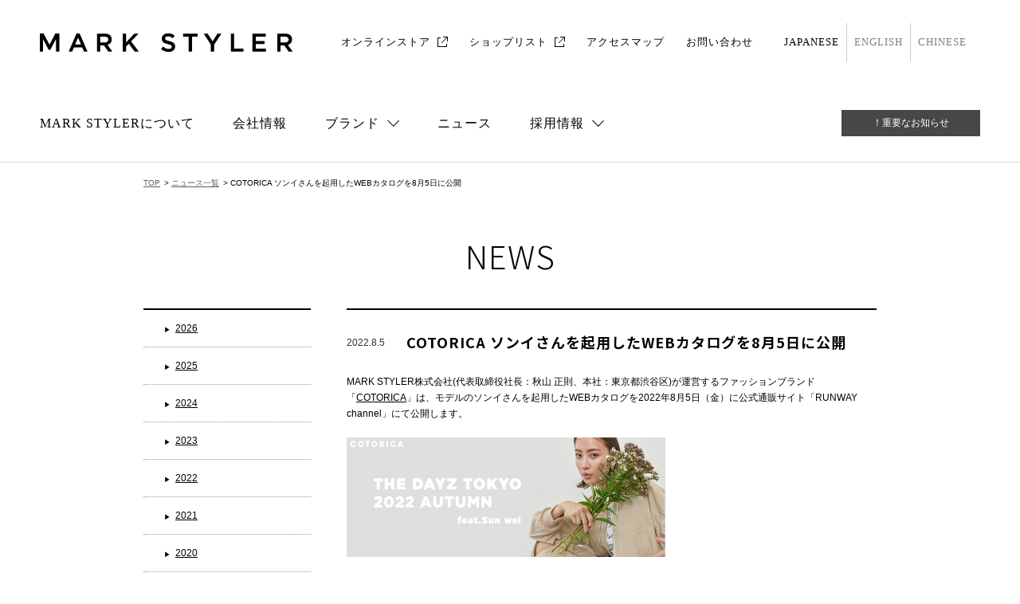

--- FILE ---
content_type: text/html; charset=UTF-8
request_url: https://www.mark-styler.co.jp/news/COTORICA20220805.html
body_size: 28337
content:
<!DOCTYPE html PUBLIC "-//W3C//DTD XHTML 1.0 Transitional//EN" "http://www.w3.org/TR/xhtml1/DTD/xhtml1-transitional.dtd">
<html xmlns="http://www.w3.org/1999/xhtml" lang="ja" xml:lang="ja">
<head>
<base href="https://www.mark-styler.co.jp/">
<meta http-equiv="Content-Type" content="text/html; charset=utf-8" />
<meta http-equiv="Pragma" content="no-cache" />
<meta http-equiv="Cache-Control" content="no-cache" />
<meta name="description" content="MERCURYDUO,dazzlin,LAGUNAMOON,MURUA,EMODA,Ungrid,jouetie,GYDA,RESEXXY,merryjenny,EVRISを取り扱うマークスタイラー（代表取締役社長：秋山正則）のオフィシャルサイトです。最新ニュースや採用情報などをご紹介しています。また、自社通販サイトRUNWAY channelはトータルショッピングができる、ハイセンスなファッションコミュニティ＆ストアも運営しています。" />
<meta name="keywords" content="touchMe,touch Me,MARK STYLER,マークスタイラー" />
<title>MARK STYLER  :  COTORICA ソンイさんを起用したWEBカタログを8月5日に公開</title>
<meta name="viewport" content="initial-scale=1.0, user-scalable=no" />
<link type="text/css" rel="stylesheet" href="/wp-content/themes/markstyler/style.css" />
<link rel="shortcut icon" href="/shared/images/favicon.ico" />
<link href="/shared/css/import.css" rel="stylesheet" type="text/css" />
<script rel="stylesheet" type="text/javascript" src="/assets/shared/js/jquery-1.8.3.min.js"></script>
<script type="text/javascript" src="/shared/js/smoothScroll.js"></script>
<script type="text/javascript" src="/shared/js/run.js"></script>
<script type="text/javascript" src="/shared/js/easyselectbox.min.js"></script>

<script type="text/javascript" src="https://maps.google.com/maps/api/js?key=AIzaSyCxOxwCEpHiqYQc5LosLAc9CsnVrDcf14U"></script>
<script type="text/javascript">
var center = new google.maps.LatLng(35.649136, 139.72043);
var zoom = 18;
var mapTypeId = google.maps.MapTypeId.ROADMAP
</script>
<script type="text/javascript">
<!--
var marker;
var defmarker;
var markers = [];
var infoWindow = new google.maps.InfoWindow();
function initialize() {

	if(!document.getElementById("map_canvas")) { return }
	var stylez = [
		{ stylers: [ { saturation: -100 } ] }
	];
	
	var myOptions = {
		zoom: zoom,
		center: center,
		mapTypeId: mapTypeId
	}

	var map = new google.maps.Map(document.getElementById("map_canvas"), myOptions);
	var styledMapOptions = { map: map, name: "GrayMap" }
	var msMapType =new google.maps.StyledMapType(stylez,styledMapOptions);
	map.mapTypes.set('graymap', msMapType); map.setMapTypeId('graymap');
	var markers = [
		['いちご広尾ビル（本社）', 35.648332,139.721525,'point1'],
		['アドミラル広尾ビル', 35.648605,139.72032,'point2'],
		['広尾ONビル', 35.648759,139.72042,'point3'],
	];

	for (var i = 0; i < markers.length; i++) {
		var marker = markers[i];

		var name = marker[0];
		var latlng = new google.maps.LatLng(marker[1], marker[2]);

		var category =  marker[3];
		var html = '<div style="height: 20px; width: 200px"><b>'+name+"<\/b>"  ;

		createMarker(latlng,html,map,category,name)
	}
}


function createMarker(latlng,html,map,category,name) {
	var iconOffset = new google.maps.Point(53, 51); 
	var iconPosition = new google.maps.Point(0, 0);
	var iconSize = new google.maps.Size(53, 51);

	var point1Url = "/shared/images/map/point1.png";
	var point1Icon = new google.maps.MarkerImage(point1Url, iconSize, iconPosition, iconOffset);

	var point2Url = "/shared/images/map/point2.png";
	var point2Icon = new google.maps.MarkerImage(point2Url, iconSize, iconPosition, iconOffset);

	var point3Url = "/shared/images/map/point3.png";
	var point3Icon = new google.maps.MarkerImage(point3Url, iconSize, iconPosition, iconOffset);

	var customIcons = {
		point1: {icon:point1Icon},
		point2: {icon:point2Icon},
		point3: {icon:point3Icon},
	};

	var icon = customIcons[category] || {};

	var marker = new google.maps.Marker({
		map: map,
		position: latlng,
		icon: icon.icon,
		shadow: icon.shadow,
		title: name
	});

	google.maps.event.addListener(marker, 'click', function() {
		infoWindow.setContent(html); 
		infoWindow.open(map,marker);        	
	});
} 

window.onload = initialize;
//-->
</script>
<!-- Global site tag (gtag.js) - Google Analytics -->
<script async src="https://www.googletagmanager.com/gtag/js?id=UA-47726472-1"></script>
<script>
  window.dataLayer = window.dataLayer || [];
  function gtag(){dataLayer.push(arguments);}
  gtag('js', new Date());

  gtag('config', 'UA-47726472-1');
</script>


<!-- BEGIN: WP Social Bookmarking Light -->
<script type="text/javascript" src="//connect.facebook.net/en_US/all.js#xfbml=1"></script>
<script type="text/javascript" src="//apis.google.com/js/plusone.js">{lang:'en-US'}</script>
<style type="text/css">
div.wp_social_bookmarking_light{border:0 !important;padding:0px 0 0px 0 !important;margin:0 !important;}
div.wp_social_bookmarking_light div{float:left !important;border:0 !important;padding:0 4px 0px 0 !important;margin:0 !important;height:21px !important;text-indent:0 !important;}
div.wp_social_bookmarking_light img{border:0 !important;padding:0;margin:0;vertical-align:top !important;}
.wp_social_bookmarking_light_clear{clear:both !important;}
</style>
<!-- END: WP Social Bookmarking Light -->

</head>
<body class="body_COTORICA20220805">
<header id="header">
<div class="header_inner">
<div class="header_left">
<h1>
<a href="/">
<img class="sp_none" src="/assets/shared/img/txt_logo_001.png" alt="MARK STYLER">
<img class="pc_none logo_black" src="/assets/shared/sp/img/txt_logo_001.png" alt="MARK STYLER">
</a>
</h1>
</div>
<div class="header_mid sp_none">
<ul>
<li><a href="https://runway-webstore.com/" target="_blank" onclick="gtag('event', 'click', {'event_category': 'toOnlineShop','event_label': 'RUNWAYchannel'});">オンラインストア</a></li>
<li><a href="https://www.ms-passport.com/mb/_shoplist.xhtml" target="_blank" onclick="gtag('event', 'click', {'event_category': 'toShoplist','event_label': 'MSPASSPORT'});">ショップリスト</a></li>
<li><a href="/access.html">アクセスマップ</a></li>
<li><a href="/contact.html">お問い合わせ</a></li>
</ul>
</div>
<div class="header_right sp_none">
<ul>
<li class="current">JAPANESE</li>
<li><a href="/en/">ENGLISH</a></li>
<li><a href="/cn/">CHINESE</a></li>
</ul>
</div>
<div class="nav_button">
<span>1</span>
<span>2</span>
<span>3</span>
</div>
</div>
<div class="nav_menu">
<div class="nav_top">
<ul>
<li><a href="/about.html">MARK STYLERについて</a></li>
<li><a href="/company.html">会社情報</a></li>
<li class="accordion">
<span>ブランド</span>
<ul>
<li><a href="http://brand.mercuryduo.com/" target="_blank" onclick="gtag('event', 'click', {'event_category': 'toBland','event_label': 'MERCURYDUO'});"><img src="content/images/brand_logo/img_brand_001.jpg" alt="MERCURYDUO"></a></li>
<li><a href="http://dazzlin.jp/" target="_blank" onclick="gtag('event', 'click', {'event_category': 'toBland','event_label': 'dazzlin'});"><img src="content/images/brand_logo/img_brand_002.jpg" alt="dazzlin"></a></li>
<li><a href="http://lagunamoon.net/" target="_blank" onclick="gtag('event', 'click', {'event_category': 'toBland','event_label': 'LAGUNAMOON'});"><img src="content/images/brand_logo/img_brand_003.jpg" alt="LAGUNAMOON"></a></li>
<li><a href="http://murua.co.jp/" target="_blank" onclick="gtag('event', 'click', {'event_category': 'toBland','event_label': 'MURUA'});"><img src="content/images/brand_logo/img_brand_murua_logo.jpg" alt="MURUA"></a></li>
<li><a href="http://emoda-japan.com/" target="_blank" onclick="gtag('event', 'click', {'event_category': 'toBland','event_label': 'EMODA'});"><img src="content/images/brand_logo/img_brand_005.jpg" alt="EMODA"></a></li>
<li><a href="https://jouetie.com/" target="_blank" onclick="gtag('event', 'click', {'event_category': 'toBland','event_label': 'jouetie'});"><img src="content/images/brand_logo/img_brand_006.jpg" alt="jouetie"></a></li>
<li><a href="http://gyda.jp/" target="_blank" onclick="gtag('event', 'click', {'event_category': 'toBland','event_label': 'GYDA'});"><img src="content/images/brand_logo/img_brand_007.jpg" alt="GYDA"></a></li>
<li><a href="http://ungrid.jp/" target="_blank" onclick="gtag('event', 'click', {'event_category': 'toBland','event_label': 'Ungrid'});"><img src="content/images/brand_logo/img_brand_008.jpg" alt="Ungrid"></a></li>
<li><a href="http://resexxy.com/" target="_blank" onclick="gtag('event', 'click', {'event_category': 'toBland','event_label': 'RESEXXY'});"><img src="content/images/brand_logo/20230202-100349.jpg" alt="RESEXXY"></a></li>
<li><a href="http://merryjenny.jp/" target="_blank" onclick="gtag('event', 'click', {'event_category': 'toBland','event_label': 'merryjenny'});"><img src="content/images/brand_logo/img_brand_010.jpg" alt="merry jenny"></a></li>
<li><a href="http://evris.jp/" target="_blank" onclick="gtag('event', 'click', {'event_category': 'toBland','event_label': 'EVRIS'});"><img src="content/images/brand_logo/img_brand_013.jpg" alt="EVRIS"></a></li>
<li><a href="https://runway-webstore.com/eatme/" target="_blank" onclick="gtag('event', 'click', {'event_category': 'toBland','event_label': 'EATME'});"><img src="content/images/brand_logo/img_brand_eatme_logo.jpg" alt="EATME"></a></li>
<li><a href="http://unthreed.com/" target="_blank" onclick="gtag('event', 'click', {'event_category': 'toBland','event_label': 'UN3D'});"><img src="content/images/brand_logo/img_brand_015.jpg" alt="UN3D."></a></li>
<li><a href="https://elendeek.com/" target="_blank" onclick="gtag('event', 'click', {'event_category': 'toBland','event_label': 'ELENDEEK'});"><img src="content/images/brand_logo/img_brand_016.jpg" alt="ELENDEEK"></a></li>
<li><a href="https://calnamur.com/" target="_blank" onclick="gtag('event', 'click', {'event_category': 'toBland','event_label': 'COTORICA'});"><img src="content/images/brand_logo/CALNAMUR(1)(1).jpg" alt="COTORICA"></a></li>
<li><a href="" target="_blank" onclick="gtag('event', 'click', {'event_category': 'toBland','event_label': 'TONAL'});"><img src="content/images/brand_logo/img_brand_tonal_logo.jpg" alt="COTORICA"></a></li>
<li class="drop_menu_link"><a href="/brand.html">ブランド一覧</a></li>
</ul>
</li>
<li class="accordion accordion_result">
<span>採用情報</span>
<ul>
<li><a href="https://www.mark-styler.co.jp/recruitment/" target="_blank" rel="noopener">総合</a></li>
<li><a href="https://mark-styler-recruit.net/jobfind-pc/" target="_blank" rel="noopener">店舗採用</a></li>
</ul>
</li>
<li><a href="/news.html">お知らせ</a></li>
<li><a href="/important.html">重要なお知らせ</a></li>
<li><a href="https://runway-webstore.com/" target="_blank" onclick="gtag('event', 'click', {'event_category': 'toOnlineShop','event_label': 'RUNWAYchannel'});">オンラインストア</a></li>
<li><a href="https://www.ms-passport.com/mb/_shoplist.xhtml" target="_blank" onclick="gtag('event', 'click', {'event_category': 'toShoplist','event_label': 'MSPASSPORT'});">ショップリスト</a></li>
</ul>
</div>
<div class="nav_mid">
<ul>
<li><a href="/access.html">アクセス</a></li>
<li><a href="/contact.html">お問い合わせ</a></li>
<li><a href="/sitemap.html">サイトマップ</a></li>
<li><a href="/privacypolicy.html">個人情報保護方針</a></li>
</ul>
</div>
<div class="nav_bottom">
<ul>
<li class="current">JAPANESE</li>
<li><a href="/en/">ENGLISH</a></li>
<li><a href="/cn/">CHINESE</a></li>
</ul>
</div>
</div>
</header>
<nav class="under">
<div class="nav_inner clrFix">
<div class="nav_left">
<div class="nav_cell"><p><a href="/about.html">MARK STYLERについて</a></p></div>
<div class="nav_cell"><p><a href="/company.html">会社情報</a></p></div>
<div class="nav_cell dropdown">
<a href="/brand.html">
<p>ブランド</p>
</a>
<div class="drop_menu">
<div class="drop_menu_inner">
<ul>
<li><a href="http://brand.mercuryduo.com/" target="_blank" onclick="gtag('event', 'click', {'event_category': 'toBland','event_label': 'MERCURYDUO'});"><img src="content/images/brand_logo/img_brand_001.jpg" alt="MERCURYDUO"></a></li>
<li><a href="http://dazzlin.jp/" target="_blank" onclick="gtag('event', 'click', {'event_category': 'toBland','event_label': 'dazzlin'});"><img src="content/images/brand_logo/img_brand_002.jpg" alt="dazzlin"></a></li>
<li><a href="http://lagunamoon.net/" target="_blank" onclick="gtag('event', 'click', {'event_category': 'toBland','event_label': 'LAGUNAMOON'});"><img src="content/images/brand_logo/img_brand_003.jpg" alt="LAGUNAMOON"></a></li>
<li><a href="http://murua.co.jp/" target="_blank" onclick="gtag('event', 'click', {'event_category': 'toBland','event_label': 'MURUA'});"><img src="content/images/brand_logo/img_brand_murua_logo.jpg" alt="MURUA"></a></li>
<li><a href="http://emoda-japan.com/" target="_blank" onclick="gtag('event', 'click', {'event_category': 'toBland','event_label': 'EMODA'});"><img src="content/images/brand_logo/img_brand_005.jpg" alt="EMODA"></a></li>
<li><a href="https://jouetie.com/" target="_blank" onclick="gtag('event', 'click', {'event_category': 'toBland','event_label': 'jouetie'});"><img src="content/images/brand_logo/img_brand_006.jpg" alt="jouetie"></a></li>
<li><a href="http://gyda.jp/" target="_blank" onclick="gtag('event', 'click', {'event_category': 'toBland','event_label': 'GYDA'});"><img src="content/images/brand_logo/img_brand_007.jpg" alt="GYDA"></a></li>
<li><a href="http://ungrid.jp/" target="_blank" onclick="gtag('event', 'click', {'event_category': 'toBland','event_label': 'Ungrid'});"><img src="content/images/brand_logo/img_brand_008.jpg" alt="Ungrid"></a></li>
<li><a href="http://resexxy.com/" target="_blank" onclick="gtag('event', 'click', {'event_category': 'toBland','event_label': 'RESEXXY'});"><img src="content/images/brand_logo/20230202-100349.jpg" alt="RESEXXY"></a></li>
<li><a href="http://merryjenny.jp/" target="_blank" onclick="gtag('event', 'click', {'event_category': 'toBland','event_label': 'merryjenny'});"><img src="content/images/brand_logo/img_brand_010.jpg" alt="merry jenny"></a></li>
<li><a href="http://evris.jp/" target="_blank" onclick="gtag('event', 'click', {'event_category': 'toBland','event_label': 'EVRIS'});"><img src="content/images/brand_logo/img_brand_013.jpg" alt="EVRIS"></a></li>
<li><a href="https://runway-webstore.com/eatme/" target="_blank" onclick="gtag('event', 'click', {'event_category': 'toBland','event_label': 'EATME'});"><img src="content/images/brand_logo/img_brand_eatme_logo.jpg" alt="EATME"></a></li>
<li><a href="http://unthreed.com/" target="_blank" onclick="gtag('event', 'click', {'event_category': 'toBland','event_label': 'UN3D'});"><img src="content/images/brand_logo/img_brand_015.jpg" alt="UN3D."></a></li>
<li><a href="https://elendeek.com/" target="_blank" onclick="gtag('event', 'click', {'event_category': 'toBland','event_label': 'ELENDEEK'});"><img src="content/images/brand_logo/img_brand_016.jpg" alt="ELENDEEK"></a></li>
<li><a href="https://calnamur.com/" target="_blank" onclick="gtag('event', 'click', {'event_category': 'toBland','event_label': 'COTORICA'});"><img src="content/images/brand_logo/CALNAMUR(1)(1).jpg" alt="COTORICA"></a></li>
<li><a href="" target="_blank" onclick="gtag('event', 'click', {'event_category': 'toBland','event_label': 'TONAL'});"><img src="content/images/brand_logo/img_brand_tonal_logo.jpg" alt="COTORICA"></a></li>
<li class="drop_menu_link"><a href="/brand.html">ブランド一覧</a></li>
</ul>
</div>
</div>
</div><!--drop_menu end-->
<div class="nav_cell"><p><a href="/news.html">ニュース</a></p></div>
<div class="nav_cell dropdown">
<p>採用情報</p>
<div class="drop_menu drop_menu_result">
<div class="drop_menu_inner">
<ul>
<li><a href="https://www.mark-styler.co.jp/recruitment/" target="_blank" rel="noopener">総合</a></li>
<li><a href="https://mark-styler-recruit.net/jobfind-pc/" target="_blank" rel="noopener">店舗採用</a></li>
</ul>
</div>
</div>
</div>
</div>
<div class="nav_right">
<p><a href="/important.html">！重要なお知らせ</a></p>
</div>
</div>
</nav>
<div id="container">
<div class="bread">
<ul class="clearfix">
<li><a href="http://mark-styler.co.jp/">TOP</a></li>
<li> &gt; <a href="news.html">ニュース一覧</a></li>
<li> &gt; COTORICA ソンイさんを起用したWEBカタログを8月5日に公開</li>
</ul>
</div>

<div class="page_news">
<h1>NEWS</h1>
</div>

<div class="clearfix">

<div class="main_news">

<div class="clearfix">
<div class="single_date">
<p>2022.8.5</p>
</div>
<div class="single_title">
<h2><a href="news/COTORICA20220805.html">COTORICA ソンイさんを起用したWEBカタログを8月5日に公開</a></h2>
</div>
</div>

<div class="single_post">

<p align="left">MARK STYLER株式会社(代表取締役社長：秋山 正則、本社：東京都渋谷区)が運営するファッションブランド「<a href="https://cotorica.com/" target="_blank">COTORICA</a>」は、モデルのソンイさんを起用したWEBカタログを2022年8月5日（金）に公式通販サイト「RUNWAY channel」にて公開します。</p>
<p align="left"><a href="http://s.runway-ch.jp/ct_0805_sunwei" target="_blank"><img src="content/images/2022/08/20220804-103746.jpg" alt="" width="400" height="150" /></a></p>
<p align="left">WEBカタログ：<a href="http://s.runway-ch.jp/ct_0805_sunwei" target="_blank">http://s.runway-ch.jp/ct_0805_sunwei</a></p>
<p align="left">今回のWEBカタログでは「THE DAYZ TOKYO」秋の新作を紹介しおり、ワンピースやセットアップなど秋のおしゃれを楽しめるアイテムが多数揃います。大人も取り入れやすいトレンドコーデをご提案します。</p>
<p align="left">&nbsp;</p>
<p>■ソンイプロフィール<br />1989年10月13日生まれ。<br />POPTEEN、BLENDAのモデルを経て現在1児の母としてファッション誌やママ雑誌にて活躍する人気モデル。<br />自身のyoutubeチャンネルの開設や、ライフスタイルブランド「SWU」を立ち上げ商品プロデュースなども手掛けている。</p>
<p>&nbsp;</p>
<p>■COTORICAブランドコンセプト<br />NEW neutralmode.　　　　　　　　　　　　<br />&nbsp;FEMININITY / BASIC / SIMPLE / MODE<br />　周りの環境はめまぐるしく早いスピードで変化<br />　通ってきた経験を思い返し<br />　これからの新たなライフスタイルを見つめなおす私<br />　今まで重要視としたものが薄まったり、そぎ落としたり<br />　SIMPLEにFREXIBILITYに新たな＋&alpha;を考える<br />　そんな顧客の変化に寄り添い向き合えるブランド</p>
<p>&nbsp;</p>
<p>■COTORICAオフィシャルサイト/SNS<br />Official Site/Web Store ： <a href="https://cotorica.com/" target="_blank">https://cotorica.com/<br /></a>Instagram ： <a href="https://www.instagram.com/cotorica.official/" target="_blank">https://www.instagram.com/cotorica.official/</a>&nbsp;<a href="https://www.instagram.com/cotorica.official/"><br /></a>Facebook ： <a href="https://www.facebook.com/COTORICA.OFFICIAL" target="_blank">https://www.facebook.com/COTORICA.OFFICIAL</a>&nbsp;</p>


</div>

<div class="clearfix">
<div class="social">
<p class="share">このリリースをシェアする</p>
<div class="wp_social_bookmarking_light"><div><iframe allowtransparency="true" frameborder="0" scrolling="no" src="https://platform.twitter.com/widgets/tweet_button.html?url=httpswww.mark-styler.co.jpnewsCOTORICA20220805.html&amp;text=COTORICA+%E3%82%BD%E3%83%B3%E3%82%A4%E3%81%95%E3%82%93%E3%82%92%E8%B5%B7%E7%94%A8%E3%81%97%E3%81%9FWEB%E3%82%AB%E3%82%BF%E3%83%AD%E3%82%B0%E3%82%928%E6%9C%885%E6%97%A5%E3%81%AB%E5%85%AC%E9%96%8B&amp;lang=en&amp;count=horizontal" style="width:74px; height:20px;"></iframe></div><div><fb:like href="https://www.mark-styler.co.jp/news/COTORICA20220805.html" send="false" layout="button_count" width="80" show_faces="false" action="like" colorscheme="light" font="arial"></fb:like></div><div><g:plusone size="medium"  href="https://www.mark-styler.co.jp/news/COTORICA20220805.html"></g:plusone></div></div><br class="wp_social_bookmarking_light_clear" /></div>
<div class="print">
<input type="button" value="" onClick="window.print()" class="print_btn">
</div>
</div>

</div>


<div class="side">
<ul><li><a href="/news/?year=2026">2026</a></li><li><a href="/news/?year=2025">2025</a></li><li><a href="/news/?year=2024">2024</a></li><li><a href="/news/?year=2023">2023</a></li><li><a href="/news/?year=2022">2022</a></li><li><a href="/news/?year=2021">2021</a></li><li><a href="/news/?year=2020">2020</a></li><li><a href="/news/?year=2019">2019</a></li><li><a href="/news/?year=2018">2018</a></li><li><a href="/news/?year=2017">2017</a></li><li><a href="/news/?year=2016">2016</a></li><li><a href="/news/?year=2015">2015</a></li><li><a href="/news/?year=2014">2014</a></li></ul>
</div>

</div>

</div><!-- /#container -->
<footer>
<div class="pagetop"><a href="#header"><img src="/assets/shared/img/img_pagetop_001.png" alt="ページトップに戻る"></a></div>
<div class="footer_inner">
<div class="footer_top">
<div class="footer_left"><img src="/assets/shared/img/img_logo_001.png" alt="MARK STYLER"></div>
<div class="footer_right sp_none">
<div class="footer_box box01">
<ul>
<li><a href="/about.html">MARK STYLERについて</a></li>
<li><a href="/company.html">会社情報</a></li>
<li><a href="/brand.html">ブランド</a></li>
<li><a href="/news.html">ニュース</a></li>
<li><a href="/important.html">重要なお知らせ</a></li>
<li><a href="https://www.mark-styler.co.jp/recruitment/" target="_blank" rel="noopener">採用情報（総合）</a></li>
<li><a href="https://mark-styler-recruit.net/jobfind-pc/" target="_blank" rel="noopener">採用情報（店舗採用）</a></li>
</ul>
</div>
<div class="footer_box box02">
<ul>
<li><a href="https://runway-webstore.com/" target="_blank" onclick="gtag('event', 'click', {'event_category': 'toOnlineShop','event_label': 'RUNWAYchannel'});">オンラインストア</a></li>
<li><a href="https://www.ms-passport.com/mb/_shoplist.xhtml" target="_blank" onclick="gtag('event', 'click', {'event_category': 'toShoplist','event_label': 'MSPASSPORT'});">ショップリスト</a></li>
<li><a href="/shoporder.html">店舗オーダー ご利用ガイド</a></li>
<li><a href="/access.html">アクセス</a></li>
<li><a href="/contact.html">お問い合わせ</a></li>
<li><a href="/sitemap.html">サイトマップ</a></li>
<li><a href="/privacypolicy.html">個人情報保護方針</a></li>
</ul>
</div>
</div>
<div class="footer_nav pc_none">
<div class="footer_nav_top">
<ul>
<li><a href="/about.html">MARK STYLERについて</a></li>
<li><a href="/company.html">会社情報</a></li>
<li class="accordion">
<span>ブランド</span>
<ul>
  <li><a href="http://brand.mercuryduo.com/" target="_blank" onclick="gtag('event', 'click', {'event_category': 'toBland','event_label': 'MERCURYDUO'});"><img src="content/images/brand_logo/img_brand_001.jpg" alt="MERCURYDUO"></a></li>
<li><a href="http://dazzlin.jp/" target="_blank" onclick="gtag('event', 'click', {'event_category': 'toBland','event_label': 'dazzlin'});"><img src="content/images/brand_logo/img_brand_002.jpg" alt="dazzlin"></a></li>
<li><a href="http://lagunamoon.net/" target="_blank" onclick="gtag('event', 'click', {'event_category': 'toBland','event_label': 'LAGUNAMOON'});"><img src="content/images/brand_logo/img_brand_003.jpg" alt="LAGUNAMOON"></a></li>
<li><a href="http://murua.co.jp/" target="_blank" onclick="gtag('event', 'click', {'event_category': 'toBland','event_label': 'MURUA'});"><img src="content/images/brand_logo/img_brand_murua_logo.jpg" alt="MURUA"></a></li>
<li><a href="http://emoda-japan.com/" target="_blank" onclick="gtag('event', 'click', {'event_category': 'toBland','event_label': 'EMODA'});"><img src="content/images/brand_logo/img_brand_005.jpg" alt="EMODA"></a></li>
<li><a href="https://jouetie.com/" target="_blank" onclick="gtag('event', 'click', {'event_category': 'toBland','event_label': 'jouetie'});"><img src="content/images/brand_logo/img_brand_006.jpg" alt="jouetie"></a></li>
<li><a href="http://gyda.jp/" target="_blank" onclick="gtag('event', 'click', {'event_category': 'toBland','event_label': 'GYDA'});"><img src="content/images/brand_logo/img_brand_007.jpg" alt="GYDA"></a></li>
<li><a href="http://ungrid.jp/" target="_blank" onclick="gtag('event', 'click', {'event_category': 'toBland','event_label': 'Ungrid'});"><img src="content/images/brand_logo/img_brand_008.jpg" alt="Ungrid"></a></li>
<li><a href="http://resexxy.com/" target="_blank" onclick="gtag('event', 'click', {'event_category': 'toBland','event_label': 'RESEXXY'});"><img src="content/images/brand_logo/20230202-100349.jpg" alt="RESEXXY"></a></li>
<li><a href="http://merryjenny.jp/" target="_blank" onclick="gtag('event', 'click', {'event_category': 'toBland','event_label': 'merryjenny'});"><img src="content/images/brand_logo/img_brand_010.jpg" alt="merry jenny"></a></li>
<li><a href="http://evris.jp/" target="_blank" onclick="gtag('event', 'click', {'event_category': 'toBland','event_label': 'EVRIS'});"><img src="content/images/brand_logo/img_brand_013.jpg" alt="EVRIS"></a></li>
<li><a href="https://runway-webstore.com/eatme/" target="_blank" onclick="gtag('event', 'click', {'event_category': 'toBland','event_label': 'EATME'});"><img src="content/images/brand_logo/img_brand_eatme_logo.jpg" alt="EATME"></a></li>
<li><a href="http://unthreed.com/" target="_blank" onclick="gtag('event', 'click', {'event_category': 'toBland','event_label': 'UN3D'});"><img src="content/images/brand_logo/img_brand_015.jpg" alt="UN3D."></a></li>
<li><a href="https://elendeek.com/" target="_blank" onclick="gtag('event', 'click', {'event_category': 'toBland','event_label': 'ELENDEEK'});"><img src="content/images/brand_logo/img_brand_016.jpg" alt="ELENDEEK"></a></li>
<li><a href="https://calnamur.com/" target="_blank" onclick="gtag('event', 'click', {'event_category': 'toBland','event_label': 'COTORICA'});"><img src="content/images/brand_logo/CALNAMUR(1)(1).jpg" alt="COTORICA"></a></li>
<li><a href="" target="_blank" onclick="gtag('event', 'click', {'event_category': 'toBland','event_label': 'TONAL'});"><img src="content/images/brand_logo/img_brand_tonal_logo.jpg" alt="COTORICA"></a></li>
<li class="drop_menu_link"><a href="/brand.html">ブランド一覧</a></li>
</ul>
</li>
<li class="accordion accordion_result">
<span>採用情報</span>
<ul>
<li><a href="https://www.mark-styler.co.jp/recruitment/" target="_blank" rel="noopener">総合</a></li>
<li><a href="https://mark-styler-recruit.net/jobfind-pc/" target="_blank" rel="noopener">店舗採用</a></li>
</ul>
</li>
<li><a href="/news.html">お知らせ</a></li>
<li><a href="/important.html">重要なお知らせ</a></li>
<li><a href="https://runway-webstore.com/" target="_blank" onclick="gtag('event', 'click', {'event_category': 'toOnlineShop','event_label': 'RUNWAYchannel'});">オンラインストア</a></li>
<li><a href="https://www.ms-passport.com/mb/_shoplist.xhtml" target="_blank" onclick="gtag('event', 'click', {'event_category': 'toShoplist','event_label': 'MSPASSPORT'});">ショップリスト</a></li>
<li><a href="/shoporder.html">店舗オーダー ご利用ガイド</a></li>
</ul>
</div>
<div class="footer_nav_bottom">
<ul>
<li><a href="/access.html">アクセス</a></li>
<li><a href="/contact.html">お問い合わせ</a></li>
<li><a href="/sitemap.html">サイトマップ</a></li>
<li><a href="/privacypolicy.html">個人情報保護方針</a></li>
</ul>
</div>
</div><!--footer_nav end-->
</div>
<div class="footer_bottom">
<p class="copy">Copyright(C) MARK STYLER Co.,Ltd. All Rights Reserved</p>
</div>
</div>
</footer>


</body>
</html>

--- FILE ---
content_type: text/html; charset=utf-8
request_url: https://accounts.google.com/o/oauth2/postmessageRelay?parent=https%3A%2F%2Fwww.mark-styler.co.jp&jsh=m%3B%2F_%2Fscs%2Fabc-static%2F_%2Fjs%2Fk%3Dgapi.lb.en.2kN9-TZiXrM.O%2Fd%3D1%2Frs%3DAHpOoo_B4hu0FeWRuWHfxnZ3V0WubwN7Qw%2Fm%3D__features__
body_size: 161
content:
<!DOCTYPE html><html><head><title></title><meta http-equiv="content-type" content="text/html; charset=utf-8"><meta http-equiv="X-UA-Compatible" content="IE=edge"><meta name="viewport" content="width=device-width, initial-scale=1, minimum-scale=1, maximum-scale=1, user-scalable=0"><script src='https://ssl.gstatic.com/accounts/o/2580342461-postmessagerelay.js' nonce="gfbOsg-Ho0KUEHXFMAUyhg"></script></head><body><script type="text/javascript" src="https://apis.google.com/js/rpc:shindig_random.js?onload=init" nonce="gfbOsg-Ho0KUEHXFMAUyhg"></script></body></html>

--- FILE ---
content_type: text/css
request_url: https://www.mark-styler.co.jp/wp-content/themes/markstyler/style.css
body_size: 118
content:
@charset "utf-8";
/*
Theme Name: MARKSTYLER
Description: MARKSTYLER
Author: 株式会社ジオ・キュービック
*/

--- FILE ---
content_type: text/css
request_url: https://www.mark-styler.co.jp/shared/css/default.css
body_size: 1853
content:
@charset "utf-8";

/*==================================================
	Universal Reset
	Default Style
	hasLayout
==================================================*/

/*--------------------------------------------------
	Universal Reset
--------------------------------------------------*/
html,body,div,span,h1,h2,h3,h4,h5,h6,p,blockquote,
pre,a,del,ins,em,img,hr,q,strong,sub,sup,dl,dt,dd,
ol,ul,li,fieldset,form,label,legend,table,caption,
tbody,tfoot,thead,tr,th,td{
margin:0;
padding:0;
}

h1,h2{
font-family/*\**/ "ＭＳ Ｐゴシック", "MS Gothic", "Osaka－等幅", Osaka-mono, monospace;
font-weight:lighter !important;
letter-spacing:1px;
}

:root *> h1,
:root *> h2{
font-family:Axis !important;
font-weight:lighter !important;
letter-spacing:1px;
}

h1,h2,h3,h4,h5,h6{
font-weight:normal;
font-size:100%;
}

ul,ol{
list-style:none;
}

table,th,td{
border:0 none;
}

th{
font-weight:normal;
text-align:left;
}

caption{
text-align:left;
}

strong{
font-weight:normal;
}

em{
font-style:normal;
}

img{
border:0;
vertical-align:top;
}

dt{
font-weight:normal;
}

fieldset{
border:0 none;
}

legend{
display:none;
}

textarea{
font-size:1em;
}

/*--------------------------------------------------
	Default Style
--------------------------------------------------*/
body{
font-size:100.01%;
background:#fff;
margin-bottom:0;
}

em{
font-style:italic;
}

strong{
font-weight:bold;
color:#434343;
}

a,
a:link{
color: #000000;
text-decoration: underline;
}

a:visited{
color:#000000;
text-decoration:underline;
}

a:hover,
a:active,
a:focus{
text-decoration:underline;
}

p,ul,ol,dl,table{
margin-bottom:1.67em;
}

sup{
vertical-align:top;
}

sub{
vertical-align:baseline;
}

/*--------------------------------------------------
	hasLayout
--------------------------------------------------*/
div,ul,dl,dt,dd,p,
h1,h2,h3,h4,h5,h6{
zoom:1;
}


--- FILE ---
content_type: text/css
request_url: https://www.mark-styler.co.jp/shared/css/modules.css
body_size: 28150
content:
@charset "utf-8";

/*==================================================
	Heading
	Text
	Unorderd List
	Orderd List
	Difinision List
	Link
	Table
	Form
	Layout
	Option
	Clear Fix
==================================================*/


/*--------------------------------------------------
	Heading
--------------------------------------------------*/

div.headline h1 {
	padding: 45px 0px 45px 0px;
	font-family: 'Noto Sans JP', 'Noto Sans Japanese', sans-serif!important;
	font-size: 40px;
	font-weight: 300!important;
	line-height: 42px;
	border-bottom: 3px solid #000;
	text-align: center;
}

div.headline_etc h1 {
padding: 45px 0px 45px 0px;
text-align:center;
}

div.headline h2 {
	padding: 25px 0px 25px 0px;
	text-align: center;
	font-family: 'Noto Sans JP', 'Noto Sans Japanese', sans-serif!important;
	font-size: 20px;
	font-weight: 400!important;
}

div.top_image h1{
text-indent: -9999px;
margin: 0px !important;
position: absolute;
}

div.brands h2 {
padding-bottom: 10px;
border-bottom: 2px #000 solid;
margin-bottom: 20px;
}

div.group_news h2{
padding-bottom: 10px;
border-bottom: 2px #000 solid;
margin-bottom: 10px;
}

div.page_about h1 {
padding: 45px 0 0 0;
text-align: center;
margin-bottom:68px;
font-family: 'Noto Sans JP', 'Noto Sans Japanese', sans-serif!important;
font-size: 40px;
font-weight: 300!important;
line-height: 42px;
}

div.page_news h1 {
padding: 45px 0px 45px 0px;
text-align: center;
font-family: 'Noto Sans JP', 'Noto Sans Japanese', sans-serif!important;
font-size: 40px;
font-weight: 300!important;
line-height: 42px;
}

div.main_news h2 {
font-family: 'Noto Sans JP', 'Noto Sans Japanese', sans-serif!important;
font-weight: 700 !important;
font-size: 20px;
margin: 25px 0px 25px 0px;
}

div p.link {
	font-family: 'Noto Sans JP', 'Noto Sans Japanese', sans-serif!important;
	background-image: url(../images/point.jpg);
	background-repeat: no-repeat;
	background-position: 0;
	padding-left: 20px;
	margin-bottom: 20px;
}
div p.link a {
	text-decoration: none;
}
div.single_title h2 {
font-weight: bold !important;
font-size: 150%;
margin: 0px auto;
}

div.single_title h2 a{
text-decoration: none;
}

div.recruit_text h3{
margin-bottom: 15px;
}

div.brand_head h1 {
	padding: 45px 0px 25px 0px;
	font-family: 'Noto Sans JP', 'Noto Sans Japanese', sans-serif!important;
	font-size: 40px;
	font-weight: 300!important;
	line-height: 42px;
	text-align: center;
}

div.map_head h1 {
	padding: 45px 0px 45px 0px;
	font-family: 'Noto Sans JP', 'Noto Sans Japanese', sans-serif!important;
	font-size: 40px;
	font-weight: 300!important;
	line-height: 42px;
}

div.layout-quad h2 {
	font-family: 'Noto Sans JP', 'Noto Sans Japanese', sans-serif!important;
	font-size: 16px;
	font-weight: 700!important;
	margin-bottom: 10px;
}

div.pp_head h1 {
	padding: 82px 0px 45px 0px;
	margin-bottom: 25px;
	font-family: 'Noto Sans JP', 'Noto Sans Japanese', sans-serif !important;
	font-size: 40px;
	font-weight: 300 !important;
	line-height: 42px;
}

div.pp_head p {
	font-family: 'メイリオ', Meiryo, 'ヒラギノ角ゴ Pro W3', 'Hiragino Kaku Gothic Pro', 'ＭＳ Ｐゴシック', sans-serif !important;
	font-size: 14px;
}

div.contact_head h1 {
	padding: 45px 0px 45px 0px;
	font-family: 'Noto Sans JP', 'Noto Sans Japanese', sans-serif!important;
	font-size: 40px;
	font-weight: 300!important;
	line-height: 42px;
	border-bottom: 3px solid #000;
	text-align: center;
}

div.contact_head h2 {
padding: 35px 0px 35px 0px;
text-align:center;
}

div.layout-triple h3 {
font-weight: bold;
margin-bottom: 10px;
}

div.other h2 {
text-align:center;
margin-bottom: 25px;
}

div.franc h2 {
	text-align: center;
	margin-bottom: 25px;
	font-family: 'Noto Sans JP', 'Noto Sans Japanese', sans-serif!important;
	font-size: 20px;
	font-weight: 700!important;
}
div.franc h3{
	margin-bottom:12px;
	font-size:16px;
	font-weight: bold;
}
div.franc h3:nth-of-type(2){
	margin-top:35px;
}
/*--------------------------------------------------
	Bread
--------------------------------------------------*/
div.bread {
margin-top: 16px;
font-size:10px;
}

div.bread ul li {
float:left;
margin-right: 5px;
}

div.bread ul li a{
text-decoration: underline;
color:#5f5f5f;
}

#en div.bread {
	margin: 16px auto 0;
}

/*--------------------------------------------------
	Text
--------------------------------------------------*/

div.gn_list {
position: absolute;
top: 1px;
right: 0px;
}

div.headline p{
text-align: center;
}

div.single_date p{
font-size: 100%;
color:#333;
}

p.share {
margin-bottom: 5px !important;
font-size: 80%;
}


/*--------------------------------------------------
	Unorderd List
--------------------------------------------------*/


/*--------------------------------------------------
	Orderd List
--------------------------------------------------*/

/*TOP*/
/*----- 20170912 コメントアウト -----*/
/*.top_content.cn .hide_table,
.top_content.en .hide_table{
height: 500px;
}*/

div.group_news ul li {
padding: 8px 0px 8px 0px;
border-bottom: dotted 1px #999;
padding-left: 75px;
position:relative;
}

div.group_news ul li span {
position:absolute;
left: 0px;
}

div.brands ul li{
margin-bottom: 12px;
}

div.brands ul li a{
text-decoration: none;
padding-left: 15px;
background-image:url(../images/point.jpg);
background-repeat: no-repeat;
background-position: left top;
color: #2b2b2b;
}

/*TOP_NEW*/
.brand_box_area{
width: 920px;
margin: 70px auto 0;
font-family:'メイリオ', Meiryo, 'ヒラギノ角ゴ Pro W3', 'Hiragino Kaku Gothic Pro', 'ＭＳ Ｐゴシック', sans-serif !important;
}
.brand_box{
width: 260px;
height: 280px;
margin: 0 70px 70px 0;
float: left;
position: relative;
}
.brand_box:nth-child(3n){
margin: 0 0 70px 0;
}
.brand_box a{
display: block;
}
.brand_txt{
width: 100%;
box-sizing: border-box;
padding: 10px;
display: block;
line-height: 12px;
font-size: 12px;
font-weight: bold;
background: rgba(255,255,255,0.5);
position: absolute;
bottom: 0;
}
.brand_txt>span{
font-size: 10px;
display: block;
}

/* hide table */
*{
margin: 0;
padding: 0;
}
.brand_box.left .hide_table{
top: 0;
left: 0;
}
.brand_box.center .hide_table{
top: 0;
left: -121px;
}
.brand_box.right .hide_table{
top: 0;
right: -5px;
}
.hide_table{
width: 504px;
/*height: 574px;*//*----- 20170912 コメントアウト -----*/
border: solid 2px #000;
background: #fff;
position: absolute;
z-index: 99;
display: none;
cursor:pointer;
}
.hide_table .image{
vertical-align: top;
height: 100px;
padding: 0;
}
.hide_table .image img{
width: 100%;
}
.hide_table .text{
background: #fff;
text-align: center;
padding: 35px 28px;/*----- 20170912 28px->35px -----*/
}
.hide_table .text>p{
text-align: left;
margin: 20px 0 0;
font-size: 14px;
font-weight: bold;
text-align: center;
}
.hide_table .text>p span{
font-size: 12px;
text-align: left;
font-weight: normal;
line-height: 20px;
display: block;
margin-top: 8px;
}
.hide_table .text img{
display: block;
margin: 0 auto;
}
/*ABOUT*/
.page_about h1{
margin-bottom: 65px;
padding-bottom: 0;
}
.page_about h2{
text-align: center;
margin-bottom: 40px;
padding: 0;
}
.about_main{
margin-bottom: 80px;
}
.txt_main,.txt_01,.txt_02,.txt_03{
font-size: 16px;
line-height: 30px;
font-family:'メイリオ', Meiryo, 'ヒラギノ角ゴ Pro W3', 'Hiragino Kaku Gothic Pro', 'ＭＳ Ｐゴシック', sans-serif !important;
}
div.page_about .txt_main{
margin-bottom: 36px;
}
div.page_about h2{
	font-family: 'Noto Sans JP', 'Noto Sans Japanese', sans-serif!important;
	font-size: 24px;
	font-weight: 600!important;
	line-height: 42px;
	margin-bottom: 18px;
}
div.page_about .txt_01{
margin-bottom: 36px;
}
div.page_about .txt_02{
margin-bottom: 36px;
padding-bottom: 36px;
border-bottom: 1px solid #ccc;
}
div.page_about .txt_03{
margin-bottom: 93px;
}

/*----- 20170630 追記　top　cotorica個別対応 -----*/
/*----- 20170912 コメントアウト -----*/
/*.brand_box.cotorica .hide_table{
height: 404px;
}*/
.brand_box.cotorica .hide_table .text>p span{
text-align: center;
}

/*----- 20170912 追記 -----*/
.brand_box.cotorica .hide_table .text img{
width: 60%;
}

/*----- cotorica 追記　end -----*/




/*COMPANY*/

div.company-btn {
margin: 50px 0px 50px 0px;
}

div.company-btn ul {
}

div.company-btn ul li {
float:left;
margin-right: 5px;
}

div.company-btn ul li:last-child {
margin-right: 0px !important;
}

div.officer-left{
	float:left;
	width:150px;
}

div.officer-rigth{
	float:left;
	width:100px;
}
.company_shoplist{
	margin-top: 5px;
}



/*NEWS*/

.news_area{
width: 920px;
margin: 0 auto 100px;
font-family:'メイリオ', Meiryo, 'ヒラギノ角ゴ Pro W3', 'Hiragino Kaku Gothic Pro', 'ＭＳ Ｐゴシック', sans-serif !important;
}
.important_info,
.info{
border-top: 1px solid #CCC;
padding: 27px 0;
}
.news_area > div .left{
width: 118px;
margin-right: 18px;
float: left;
}
.news_area > div .left h2{
margin: 4px 0 16px;
}
.news_area > div .left .list_link{
text-decoration: none;
padding-left: 15px;
margin: 0;
line-height: 1;
background-image: url(/shared/images/point.jpg);
background-repeat: no-repeat;
background-position: left top;
color: #2b2b2b;
}
.news_area > div .left .list_link a{
font-size: 12px;
}
.news_area > div .right{
width: 772px;
float: right;
}
.news_area > div .right ul:after,
.news_area > div .right ul li:after{
content: "";
display: block;
clear: both;
visibility: none;
}
.news_area > div .right ul{
margin-bottom: 0;
vertical-align: top;
display: inline-block;
}
.news_area > div .right li{
margin-bottom: 10px;
line-height: 20px;
}
.news_area > div .right li:last-child{
margin-bottom: 0;
}
.news_area > div .right .date{
margin-right: 12px;
width: 68px;
display: inline-block;
float: left;
}
.news_area > div .right .news_txt{
width: 692px;
display: block;
float: right;
}
/*BRANDS*/
div.brand_navi ul li{
float:left;
}

div.brand_navi ul li:first-child{
}
div.brand_navi ul li a.shoplist{
display: block;
margin: 3px 0 0;
padding:0 20px;
}
div.brand_navi ul li a.shoplist:hover{
opacity: 0.7;
}

/*SITEMAP*/
div.layout-quad ul li a{
text-decoration: none;
padding-left: 15px;
background-image:url(../images/point.jpg);
background-repeat: no-repeat;
background-position: left;
color: #686868;
}

div.layout-quad ul li a:hover{
text-decoration: underline;
}

div.layout-quad ul {
margin-bottom: 30px;
}

/*footer*/
div.footer ul li a {
background-image: url(../images/foot_point.jpg);
background-repeat: no-repeat;
background-position: left;
font-size: 90%;
padding-left: 7px;
letter-spacing: 0.1px;
}
/*--------------------------------------------------
	BRAND LINK
--------------------------------------------------*/

div.brand_image{
width:220px;
height:134px;
overflow:hidden;
border:1px solid #dcdcdc;
margin-bottom:1px;
}

div.brand_site{
float:left;
margin-right:1px;
}

div.online_shop{
float:right;
}

.kana{
font-size: 90%;
margin-bottom: 0px;
}

div.brand_s {
height: 206px;
width: 222px;
margin: 0px 10px 25px 0px;
float: left;
}

div.brand_s:nth-child(4n){
margin-right: 0px !important;
}

.brand_list {
	display: flex;
	flex-wrap: wrap;
}

.brand_item {
	width: 280px;
	height: 310px;
	text-align: center;
	margin-right: 40px;
	border: 1px solid #d6d6d6;
	box-sizing: border-box;
}
.brand_item:nth-of-type(3n) {
	margin-right: 0;
}
.brand_item:nth-of-type(n + 4) {
	margin-top: 40px;
}
.brand_item_link {
	display: block;
	height: 100%;
	text-decoration: none !important;
	/* padding-bottom: 35px; */
	transition: .3s;
}
.brand_item_link:hover {
	opacity: .8;
}
.brand_item_link .brand_img {
	width: 100%;
}
.brand_item_link .brand_name {
	margin: 35px 0 0;
}
.brand_img {
	width: 278px;
}
.brand_img img {
	max-width: 100%;
}
.brand_name {
	display: block;
	font-size: 16px;
	letter-spacing: 0.05em;
	line-height: 1.5;
	margin: 35px 0;
}
.brand_site {
	display: inline-block;
	width: 200px;
	background: #dfdfdf;
	padding: 9px 0;
	margin-bottom: 10px;
	text-decoration: none !important;
	transition: 0.3s;
}
.brand_site:hover {
	opacity: 0.8;
}
.brand_text {
	font-size: 13px;
	font-weight: bold;
	line-height: 1;
}
.brand_site:last-child {
	margin-bottom: 0;
}

/*--------------------------------------------------
	Link
--------------------------------------------------*/


/*--------------------------------------------------
	Table
--------------------------------------------------*/

div.mailform {
border-top: dotted 1px #999;
border-bottom: dotted 1px #999;
padding: 15px 0px 10px 0px;
}

div.mailform table.form_new {
width: 660px;
padding: 0px !important;
}

div.mailform table.form_new tr th{
width: 165px !important;
table-layout: fixed;
font-weight: bold;
padding: 10px 0px 10px 0px;
text-align:left;
vertical-align:top;
}

div.mailform table.form_new tr th span{
color:#ff0000;
}

div.mailform table.form_new tr td{
width: 495px !important;
padding: 10px 0px 10px 0px;
table-layout: fixed;
color:#666;
}

table.table_company {
border-top: 1px #999 dotted;
}

table.table_company tr th{
width: 165px;
font-weight: bold;
padding: 15px 0px 15px 0px;
text-align:left;
border-bottom: 1px #999 dotted;
}

table.table_company tr td{
width: 495px;
padding: 15px 0px 15px 0px;
border-bottom: 1px #999 dotted;
}
table.table_company tr td.company_img{
width: 200px;
height: auto;
padding: 30px;
border-bottom: 0;
}
table.table_company tr td.company_img img{
width: 200px;
height: auto;
padding: 0;
}
table.midcareer_t,table.midcareer_t td,table.midcareer_t th{
border: 1px #999 solid;
border-collapse: collapse;
}

table.midcareer_t tr th,td{
padding: 10px;
}

table.midcareer_detail,table.midcareer_detail td,table.midcareer_detail th{
border: 1px #999 solid;
border-collapse: collapse;
}

table.midcareer_detail tr th,td{
padding: 10px;
}

table.midcareer_detail tr th{
width:165px;
}

div.midcareer_d {
border-bottom: 1px dotted #999;
padding-bottom: 20px;
margin-bottom: 20px;
}

th.occ {
width: 140px;
}

th.cap {
width: 107px;
}

th.place {
width: 180px;
}


table.map_t tr th,{
padding-left: 10px;
}

/*--------------------------------------------------
	Form
--------------------------------------------------*/

#image-btn {
border: 0px;
width: 309px;
height: 62px;
background: url(../images/contact_new/comform.jpg) no-repeat;
}

#image-btn:hover {
border: 0px;
width: 309px;
height: 62px;
background: url(../images/contact_new/comform_h.jpg) no-repeat;
cursor: hand;
}

#image-btn_conform {
border: 0px;
width: 309px;
height: 62px;
background: url(../images/contact_conform/send.jpg) no-repeat;
}

#image-btn_conform:hover {
border: 0px;
width: 309px;
height: 62px;
background: url(../images/contact_conform/send_h.jpg) no-repeat;
cursor: hand;
}

div.comform_btn {
text-align: center;
margin: 20px 0px 20px 0px;
}

input {
padding: 2px 5px 2px 5px;
border: 1px solid #CCC;
}

.easy-select-box {
position:relative;
display:inline-block;
color:#000000;
}

.easy-select-box .easy-select-box-disp,
.easy-select-box .easy-select-box-disp:visited{
background: url(../images/select.jpg) no-repeat;
background-position: right;
padding:0px;
border: 1px solid #CCC;
display:block;
text-decoration:none;
padding-left: 5px;
width: 180px;
}

.easy-select-box .easy-select-box-disp:hover{
position:relative;
background-position:right;
text-decoration:none;
}

.easy-select-box ul {
position:absolute;
top:100%;
left:0;
border:1px solid #cccccc;
display:none;
z-index:99;
overflow:auto;
background:#FFFFFF;
padding:0 5px 0 0;
}

.easy-select-box ul li a,
.easy-select-box ul li a:visited{
padding-left: 5px;
background:#FFFFFF;
display:block;
color:#0c2245;
cursor:default;
text-decoration:none;
}
.easy-select-box ul li a:hover{
background:#3399ff;
color:#FFFFFF;
text-decoration:none;
}

textarea {
border: 1px solid #CCC;
}

option[selected] {
color:#424242;
}

div.link_conform {
margin-top:25px;
text-align: center;
}

div.link_conform a {
color:#666;
text-decoration:underline;
background-image:url(../images/point.jpg);
background-repeat: no-repeat;
background-position: left;
padding-left: 10px;
}

div.back {
margin-top: 70px;
margin-bottom: 250px;
text-align:center;
}

div.back a{
font-size: 14px;
color:#000;
padding-left: 10px;
text-decoration: none;
font-weight: bold;
background-image:url(../images/point.jpg);
background-repeat: no-repeat;
background-position: left;
}

div.back_etc {
margin-top: 70px;
margin-bottom: 250px;
text-align:center;
}

/*--------------------------------------------------
	Layout
--------------------------------------------------*/


/* TOP */
div.brands {
float: left;
width: 255px;
}

div.group_news {
float: right;
width: 630px;
position: relative;
}


/* ABOUT */
div.page_about p{
text-align: center;
margin-bottom: 48px;
}

div.page_about .about_main {
	margin-bottom: 36px;
}

div.page_about .about_main img {
	width: 300px;
}

/* NEWS */
div.main_news {
float:right;
border-top: 2px solid #000;
width: 665px;
font-family: 'メイリオ', Meiryo, 'ヒラギノ角ゴ Pro W3', 'Hiragino Kaku Gothic Pro', 'ＭＳ Ｐゴシック', sans-serif !important;
}

div.side {
float:left;
border-top: 2px solid #000;
width: 210px;
font-family: 'メイリオ', Meiryo, 'ヒラギノ角ゴ Pro W3', 'Hiragino Kaku Gothic Pro', 'ＭＳ Ｐゴシック', sans-serif !important;
}

div.main_news ul li {
padding: 10px 0px 10px 0px;
border-bottom: dotted 1px #999;
position: relative;
padding-left: 75px;
}

div.main_news ul li:first-child {
border-top: dotted 1px #999;
}

div.main_news ul li span {
position: absolute;
font-weight: bold;
left: 0px;
}

/* news改修 */
.news_head{
	position:relative;
}
.news_filter_btn{
	position:absolute;
	top:0;
	right:0;
	padding-left:13px;
	transition:.3s;
	cursor:pointer;
	z-index:5;
}
.news_filter_btn:before{
	content:"";
	position:absolute;
	top:-2px;
	bottom:0;
	left:0;
	width:0;
	height:0;
	margin:auto;
	border-left:6px solid #000;
	border-top:4px solid transparent;
	border-bottom:4px solid transparent;
}
.news_filter_btn:hover{
	text-decoration: underline;
}


.news_filter_modal{
	position:absolute;
	display: none;
	width:100%;
	top:-27px;
	right:0;
	padding:80px 40px 50px;
	background-color: #fff;
	box-shadow: 0px 2px 10px 0px rgba(0, 0, 0, 0.2);
	box-sizing:border-box;
	z-index: 10;
}

.is-display.news_filter_modal{
	display:block;
}

.news_filter_modal .news_filter_btn{
	top:27px;
	right:40px;
}
div.main_news .news_filter_modal ul{
	display:flex;
	flex-wrap: wrap;
	margin:0 -5px 0;
}

div.main_news .news_filter_modal li{
	width:calc(595px / 4 - 10px);
	padding:0;
	margin:5px;
	border:none!important;
}
div.main_news .news_filter_modal li a{
	display:block;
	padding:6px 5px 4px;
	font-size:14px;
	text-align:center;
	text-decoration: none;
	border:1px solid #333!important;
	transition:.3s;
}

.news_filter_modal li a:hover{
	background-color: rgba(0,0,0,.05);
}

div.main_news .news_filter_modal li a.current{
	color:#fff;
	background-color: #333;
	pointer-events: none;
}

.news_list{
	font-size: 14px;
	line-height:24px;

}
.news_list_item{
	border-top:1px solid #d7d7d7;
}
.news_list_item:last-child{
	border-bottom:1px solid #d7d7d7;
}
.news_list_item a{
	display:flex;
	padding:40px 50px;
	text-decoration: none;
	transition:.3s;
}
.news_list_item a:hover{
	background-color: rgba(0,0,0,.05);
}

.news_list_thumbnail{
	width:128px;
	margin-right:40px;
}
.news_list_thumbnail img{
	width:100%;
}
.news_list_text {
	flex: 1;
}
.news_list_text p{
	margin-bottom:0;
}
.news_list_text p:first-child{
	margin-bottom:7px;
}
.news_list_category{
	display:inline-block;
	width:140px;
	padding:3px 0 1px;
	margin-right:20px;
	line-height: 1;
	text-align: center;
	color:#fff;
	background-color: #333;
}

/* NEWS 詳細*/

div.side ul li{
padding: 13px 0px 13px 40px;
background-image:url(../images/point.jpg);
background-repeat: no-repeat;
background-position:25px 20px;
border-bottom: 1px #999 dotted;
}

div.single_date {
float: left;
margin: 28px 20px 0px 0px;
padding-top: 3px;
width: 55px;
color:#999;
}

div.single_title {
margin: 25px 0px 25px 0px;
float: right;
width: 590px;
}

div.single_post {
padding-bottom: 25px;
margin-bottom: 25px;
border-bottom: 1px #999 dotted;
}
div.single_post img{
	max-width: 665px;
}

div.social {
float: left;
}

div.print {
float: right;
margin-top: 5px;
}

.print_btn {
background-image:url(../images/news_detail/print_off.jpg);
background-repeat: no-repeat;
width:197px;
height:38px;
cursor: pointer;
}

.print_btn:hover{
background-image:url(../images/news_detail/print_on.jpg);
background-repeat: no-repeat;
width:197px;
height:38px;
}

/* BRAND */
div.brand_navi{
margin-bottom: 40px;
}

/* RECRUIT */

div.recunavi {
width: 196px;
background: url(/shared/images/line.gif) repeat-y top right;
float: left;
padding-right: 18px;
margin-top: 30px;
height: 348px;
}

div.midcareer {
width: 214px;
height: 348px;
padding-left: 18px;
float: left;
margin-top: 30px;
background: url(/shared/images/line.gif) repeat-y top right;
}

div.mymy {
width: 196px;
height: 348px;
padding-left: 18px;
float: left;
margin-top: 30px;
}


div.recruit_text {
height:115px;
margin-bottom:10px;
}
div.recruit_text h3 + p{
margin-bottom:0;
}
.recunavi div.recruit_text h3 + p{
margin-bottom:13px;
}
div.layout-quad {
float:left;
width:165px;
}

/*mid detail*/
div.mid_btn{
text-align: center;
margin-bottom: 25px;
}



/*MAP*/

.print_btn2 {
background-image:url(../images/map/print_off.jpg);
background-repeat: no-repeat;
width:153px;
height:38px;
cursor: pointer;
border: none;
}

.print_btn2:hover{
background-image:url(../images/map/print_on.jpg);
background-repeat: no-repeat;
width:153px;
height:38px;
border: none;
}

.print_btn3 {
background-image:url(../images/en/print_off.jpg);
background-repeat: no-repeat;
width:158px;
height:41px;
cursor: pointer;
border: none;
}

.print_btn3:hover{
background-image:url(../images/en/print_on.jpg);
background-repeat: no-repeat;
width:158px;
height:41px;
border: none;
}

.float_l{
	float:left;
}

.float_r{
	float:right;
}

/*CONTACT*/

div.other {
padding: 25px 0px 25px 0px;
}

div.franc {
padding: 35px 0px 35px 0px;
text-align: center;
border-bottom: 1px dotted #999;
}

div.layout-triple-wrap{
width: 440px;
margin: 0 auto;
}

div.layout-triple{
width: 115px;
margin: 0 auto;
}

div.layout-triple select{
width: 178px;
}

div.contact_brand{
height:87px;
border-bottom: 1px dotted #999;
}

div.other .easy-select-box .easy-select-box-disp,
.easy-select-box .easy-select-box-disp:visited {
width: 350px !important;
}


/*COMPANY*/
.page_company{
padding:56px 0 10px;
}
.page_company h1{
padding:0 80px;
margin-bottom:68px;
font-family: 'Noto Sans JP', 'Noto Sans Japanese', sans-serif!important;
font-size:40px;
font-weight:300!important;
line-height:42px;
}
.page_company h2{
padding:0 80px;
margin-bottom:26px;
font-family: 'Noto Sans JP', 'Noto Sans Japanese', sans-serif!important;
font-size:20px;
font-weight:400!important;
line-height:42px;
}
.page_company table{
font-family: 'メイリオ', Meiryo, 'ヒラギノ角ゴ Pro W3', 'Hiragino Kaku Gothic Pro', 'ＭＳ Ｐゴシック', sans-serif !important;
border-collapse: collapse;
}
.page_company table td,
.page_company table th{
font-size:14px;
line-height:30px;
vertical-align: top;
border-bottom:1px solid #e6e6e6;
overflow: hidden;
box-sizing: border-box;
}
.page_company table tr:first-child td,
.page_company table tr:first-child th{
border-top:1px solid #e6e6e6;
}
.page_company table th{
width:238px;
padding:26px 20px 26px 80px;
font-weight: bold;

}
.page_company table td{
width:682px;
padding:26px 0;
letter-spacing: -0.2px;
}
.page_company .company_table_row{
display:flex;
}
.page_company .company_table_row > div{
box-sizing: border-box;
}
.page_company .column_left{
width:170px;
}
.page_company .column_right{
width:508px;
}
.page_company a{
position:relative;
}
.page_company a[target="_blank"]:after{
content:"";
position:absolute;
top:0;
bottom:0;
right:-20px;
width:15px;
height:10px;
margin:auto;
background-image: url(/shared/images/company/icon_blank.png);
}

/*-------------- 20170628追記 --------------*/
div.franc:last-child{
border-bottom: none;
}
div.franc > p{
text-align: left;
margin-bottom: 20px;
}
div.franc .navidial{
margin-top: 10px;
}



/*店舗オーダー*/
.page_userguide{
	margin-top:50px;
	font-family: 'メイリオ', Meiryo, 'ヒラギノ角ゴ Pro W3', 'Hiragino Kaku Gothic Pro', 'ＭＳ Ｐゴシック', sans-serif;
	font-size:14px;
	line-height:30px;
	letter-spacing: -0.1px;
}
.page_userguide h1{
	margin-bottom: 45px;
	text-align: center;
	font-family: 'Noto Sans JP', 'Noto Sans Japanese', sans-serif!important;
	font-size: 40px;
	font-weight: 300!important;
	line-height: 42px;
}
.page_userguide h2{
	text-align: center;
	font-family: 'Noto Sans JP', 'Noto Sans Japanese', sans-serif!important;
	font-size: 22px;
	font-weight: 700!important;
	margin-bottom: 40px;
}
.page_userguide h3{
	margin-bottom:24px;
	font-family: 'Noto Sans JP', 'Noto Sans Japanese', sans-serif;
	font-size:20px;
	line-height:42px;
}
.page_userguide p{
	margin-bottom:0;
}
.tempoorder{
	padding-top:28px;
	border-top:3px solid #000;
}
.tempoorder p{
	margin-bottom:32px;
}
.youtube{
	margin-bottom:100px;
}

.userguide{
	padding-top:100px;
	border-top: 1px solid #ccc;
}
.anchor_link{
	display:flex;
	width:820px;
	margin:0 auto 90px;
}
.anchor_link a{
	position:relative;
	padding:0 18px 0 30px;
	text-decoration: none;
	line-height:16px;
	border-right:1px dotted #ccc;
}
.anchor_link li:first-child a{
	border-left:1px dotted #ccc;
}
.anchor_link a:hover{
	text-decoration: underline;
}
.anchor_link a:before{
	content:"";
	position:absolute;
	top:0;
	bottom:2px;
	left:15px;
	margin:auto;
	width:3px;
	height:3px;
	border-left:1px solid #000;
	border-bottom:1px solid #000;
	transform:rotateZ(-45deg);
}
.qa_container + .qa_container{
	margin-top:80px;
}
.qa_block{
	margin-bottom:26px;
}
.question{
	position:relative;
	padding-left:25px;
	font-weight:bold;
}
.question:before{
	content:"Q: ";
	position:absolute;
	top:0;
	left:0;
}
.answer{
	position:relative;
	padding-left:25px;
}
.answer:before{
	content:"A: ";
	position:absolute;
	top:0;
	left:0;
	font-weight:bold;
}
.answer p{
	margin-bottom:10px;
}

/*--------------------------------------------------
	Box
--------------------------------------------------*/


/*--------------------------------------------------
	Option
--------------------------------------------------*/
.mb-00{
margin-bottom:0 !important;
}

.mb-03{
margin-bottom:3px !important;
}

.mb-05{
margin-bottom:5px !important;
}

.mb-10{
margin-bottom:10px !important;
}

.mb-20{
margin-bottom:20px !important;
}

.mb-30{
margin-bottom:30px !important;
}

.mb-40{
margin-bottom:40px !important;
}

.mb-50{
margin-bottom:50px !important;
}

.mb-60{
margin-bottom:60px !important;
}

.mb-70{
margin-bottom:70px !important;
}

.ml-10{
margin-left:10px !important;
}

.mr-10{
margin-right:10px !important;
}

.mr-20{
margin-right:20px !important;
}

.mr-30{
margin-right:30px !important;
}



.mr-00{
margin-right:0px !important;
}

.mt-10{
margin-top:10px !important;
}

.align-l{
text-align:left !important;
}

.align-c{
text-align:center !important;
}

.align-r{
text-align:right !important;
}

p.image{
margin-bottom:0px !important;
position: relative;
}

img.po-a{
position:absolute;
}

img.top-10{
top:-10px;
}

img.femi{
top:-50px;
}

.spOnly{
	display: none;
}

/*--------------------------------------------------
	TinyMCE CSS
--------------------------------------------------*/

img.alignleft{
float:left;
padding-right:30px;
}

img.alignright{
float:right;
padding-left:30px;
}

img.aligncenter{
margin:0 auto;
text-align:center;
}

div.news ul li{
background:url(/shared/images/icon_list_dot.gif) no-repeat 0 7px;
padding-left:10px;
/zoom:1;
}

div.news ol li{
list-style:decimal inside;
/zoom:1;
}


/*--------------------------------------------------
	clearfix
--------------------------------------------------*/

.clearfix:after {
content: ".";
display: block;
height: 0;
clear: both;
visibility: hidden;
}

/*--------------------------------------------------
	lastchild
--------------------------------------------------*/

.last-child {
margin: 0px !important;
}

/*--------------------------------------------------
	option
--------------------------------------------------*/
.justifyright{
	text-align:right;
}
.justifyleft{
	text-align:left;
}
.sp_none {
	display: none;
}